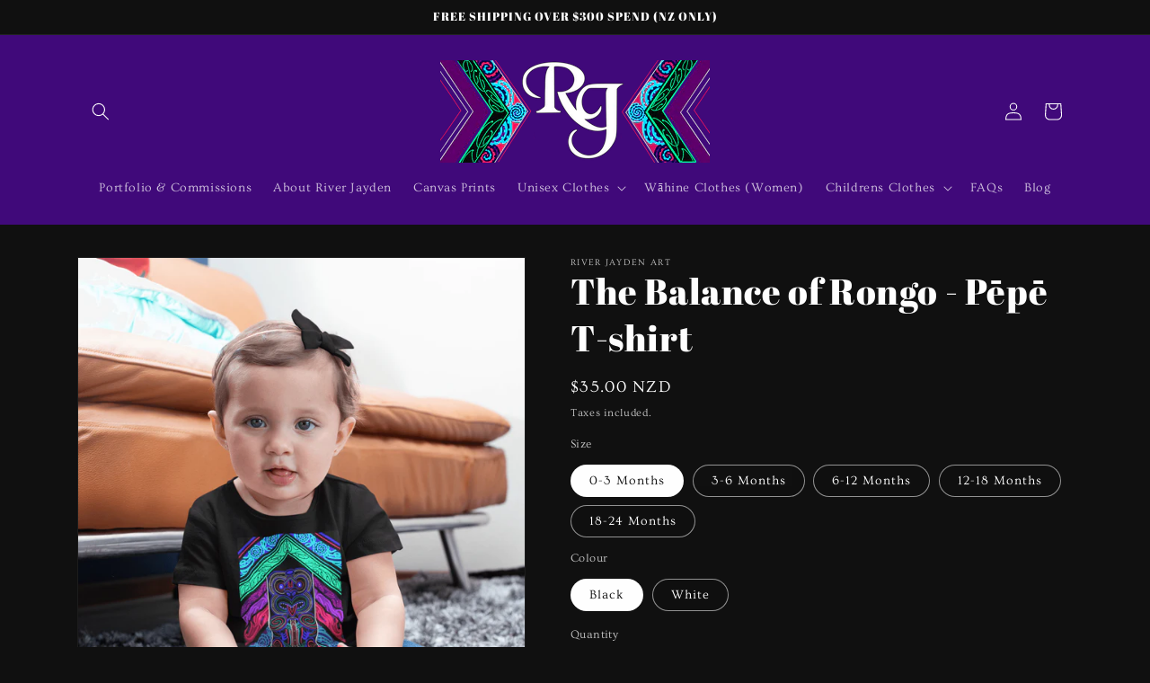

--- FILE ---
content_type: image/svg+xml
request_url: https://www.riverjaydenart.com/cdn/shop/files/Toi_Iho_Maori_Made_White.svg?v=1724024406&width=325
body_size: 7722
content:
<svg version="1.0" preserveAspectRatio="xMidYMid meet" height="500" viewBox="0 0 375 374.999991" zoomAndPan="magnify" width="500" xmlns:xlink="http://www.w3.org/1999/xlink" xmlns="http://www.w3.org/2000/svg"><path fill-rule="evenodd" fill-opacity="1" d="M 178.042969 265.609375 L 180.296875 265.609375 L 182.304688 260.921875 C 182.730469 259.921875 183.578125 257.957031 185.371094 257.957031 C 186.753906 257.957031 186.753906 259.109375 186.203125 260.394531 L 183.964844 265.601562 L 186.214844 265.601562 L 188.226562 260.914062 C 188.480469 260.320312 188.863281 259.390625 189.457031 258.835938 C 190.011719 258.289062 190.761719 257.949219 191.394531 257.949219 C 193.171875 257.949219 192.359375 259.847656 192.128906 260.386719 L 189.890625 265.59375 L 192.140625 265.59375 L 194.492188 260.113281 C 195.085938 258.730469 195.132812 257.832031 194.972656 257.339844 C 194.839844 256.863281 194.34375 255.886719 192.5 255.886719 C 191.839844 255.886719 190.421875 255.953125 188.839844 257.359375 C 188.539062 256 187.273438 255.886719 186.761719 255.886719 C 185.136719 255.886719 184.144531 256.699219 183.832031 257.003906 L 183.796875 257.003906 L 184.136719 256.210938 L 182.074219 256.210938 Z M 178.042969 265.609375" fill="#ffffff"></path><path fill-rule="evenodd" fill-opacity="1" d="M 206.097656 260.886719 C 205.351562 262.632812 203.640625 263.851562 202.089844 263.851562 C 200.484375 263.851562 199.859375 262.546875 200.539062 260.953125 C 201.144531 259.546875 202.769531 257.957031 204.613281 257.957031 C 205.953125 257.957031 206.9375 258.941406 206.097656 260.886719 M 210.234375 256.21875 L 208.167969 256.21875 L 207.664062 257.40625 L 207.628906 257.40625 C 207.617188 257.269531 207.070312 255.898438 205.160156 255.898438 C 202.554688 255.898438 199.558594 257.984375 198.328125 260.855469 C 196.980469 263.984375 198.308594 265.914062 200.722656 265.914062 C 201.910156 265.914062 203.5625 265.289062 204.640625 264.441406 L 204.140625 265.609375 L 206.203125 265.609375 Z M 210.234375 256.21875" fill="#ffffff"></path><path fill-rule="evenodd" fill-opacity="1" d="M 215.984375 263.851562 C 214.566406 263.851562 213.722656 262.699219 214.480469 260.921875 C 215.320312 258.957031 217.34375 257.957031 218.507812 257.957031 C 219.914062 257.957031 220.6875 259.230469 219.953125 260.933594 C 219.316406 262.425781 217.625 263.851562 215.984375 263.851562 M 215.101562 265.914062 C 217.703125 265.914062 220.90625 263.96875 222.230469 260.894531 C 223.464844 258.015625 222.050781 255.898438 219.394531 255.898438 C 216.707031 255.898438 213.449219 258.082031 212.230469 260.925781 C 211.078125 263.609375 212.304688 265.914062 215.101562 265.914062" fill="#ffffff"></path><path fill-rule="evenodd" fill-opacity="1" d="M 224.484375 265.609375 L 226.734375 265.609375 L 228.996094 260.328125 C 229.238281 259.769531 229.921875 258.164062 232.007812 258.078125 L 232.945312 255.894531 L 232.757812 255.894531 C 231.59375 255.894531 230.933594 256.433594 230.253906 257.046875 L 230.222656 257.046875 L 230.574219 256.21875 L 228.511719 256.21875 Z M 224.484375 265.609375" fill="#ffffff"></path><path fill-rule="evenodd" fill-opacity="1" d="M 237.007812 255.152344 L 239.257812 255.152344 L 240.144531 253.089844 L 237.894531 253.089844 Z M 232.519531 265.609375 L 234.769531 265.609375 L 238.800781 256.21875 L 236.546875 256.21875 Z M 232.519531 265.609375" fill="#ffffff"></path><path fill-rule="evenodd" fill-opacity="1" d="M 246.914062 265.609375 L 249.167969 265.609375 L 251.175781 260.921875 C 251.605469 259.921875 252.449219 257.957031 254.242188 257.957031 C 255.625 257.957031 255.625 259.109375 255.074219 260.394531 L 252.835938 265.601562 L 255.085938 265.601562 L 257.097656 260.914062 C 257.351562 260.320312 257.734375 259.390625 258.328125 258.835938 C 258.882812 258.289062 259.632812 257.949219 260.265625 257.949219 C 262.042969 257.949219 261.230469 259.847656 261 260.386719 L 258.761719 265.59375 L 261.011719 265.59375 L 263.363281 260.113281 C 263.957031 258.730469 264.003906 257.832031 263.84375 257.339844 C 263.710938 256.863281 263.214844 255.886719 261.371094 255.886719 C 260.710938 255.886719 259.292969 255.953125 257.710938 257.359375 C 257.410156 256 256.144531 255.886719 255.632812 255.886719 C 254.007812 255.886719 253.015625 256.699219 252.695312 257.003906 L 252.664062 257.003906 L 253.003906 256.210938 L 250.9375 256.210938 Z M 246.914062 265.609375" fill="#ffffff"></path><path fill-rule="evenodd" fill-opacity="1" d="M 274.96875 260.886719 C 274.222656 262.632812 272.511719 263.851562 270.960938 263.851562 C 269.355469 263.851562 268.722656 262.546875 269.410156 260.953125 C 270.007812 259.546875 271.640625 257.957031 273.484375 257.957031 C 274.824219 257.957031 275.808594 258.941406 274.96875 260.886719 M 279.105469 256.21875 L 277.039062 256.21875 L 276.535156 257.40625 L 276.5 257.40625 C 276.492188 257.269531 275.949219 255.898438 274.035156 255.898438 C 271.433594 255.898438 268.4375 257.984375 267.203125 260.855469 C 265.859375 263.984375 267.183594 265.914062 269.609375 265.914062 C 270.792969 265.914062 272.445312 265.289062 273.523438 264.441406 L 273.023438 265.609375 L 275.089844 265.609375 Z M 279.105469 256.21875" fill="#ffffff"></path><path fill-rule="evenodd" fill-opacity="1" d="M 283.539062 260.839844 C 284.105469 259.515625 285.875 257.964844 287.546875 257.964844 C 289.140625 257.964844 289.71875 259.367188 289.058594 260.90625 C 288.453125 262.324219 286.714844 263.851562 285.023438 263.851562 C 283.550781 263.851562 282.792969 262.578125 283.539062 260.839844 M 294.492188 253.089844 L 292.242188 253.089844 L 290.542969 257.050781 C 290.183594 256.359375 289.566406 255.898438 288.191406 255.898438 C 285.941406 255.898438 282.605469 257.765625 281.25 260.925781 C 279.949219 263.957031 281.507812 265.914062 283.898438 265.914062 C 285.488281 265.914062 286.800781 265.136719 287.515625 264.460938 L 287.546875 264.460938 L 287.054688 265.613281 L 289.117188 265.613281 Z M 294.492188 253.089844" fill="#ffffff"></path><path fill-rule="evenodd" fill-opacity="1" d="M 297.816406 260.109375 C 298.988281 258.363281 300.480469 257.957031 301.390625 257.957031 C 302.589844 257.957031 303.402344 258.601562 303.007812 260.109375 Z M 304.402344 261.917969 C 304.601562 261.613281 304.832031 261.226562 305.019531 260.789062 C 306.039062 258.417969 305.339844 255.894531 302.257812 255.894531 C 299.28125 255.894531 296.296875 258.277344 295.152344 260.933594 C 293.972656 263.675781 295.117188 265.90625 297.976562 265.90625 C 300.191406 265.90625 302.644531 264.335938 303.90625 262.644531 L 301.539062 262.644531 C 300.777344 263.425781 299.851562 263.84375 298.855469 263.84375 C 297.25 263.84375 296.9375 262.523438 297.097656 261.914062 L 304.402344 261.914062 Z M 304.402344 261.917969" fill="#ffffff"></path><path fill-rule="nonzero" fill-opacity="1" d="M 266.804688 126.960938 C 260.832031 134.851562 251.175781 145.210938 237 152.570312 C 225.960938 158.300781 212.550781 162.871094 196.4375 162.605469 C 194.925781 162.570312 194.363281 161.859375 196.589844 161.617188 C 212.96875 159.746094 240.75 146.015625 256.238281 121.832031 C 259.761719 123.277344 263.304688 125.023438 266.804688 126.960938" fill="#ffffff"></path><path fill-rule="nonzero" fill-opacity="1" d="M 286.742188 140.363281 C 267.484375 160.984375 245.515625 172.527344 221.179688 175.703125 C 209.234375 176.953125 186.78125 177.53125 159.871094 166.945312 C 155.246094 164.976562 148.265625 162.257812 144.71875 160 C 148.019531 157.011719 159.035156 151.402344 167.605469 151.03125 C 169.347656 150.984375 170.1875 151.3125 168.75 151.75 C 162.734375 153.460938 157.191406 155.9375 155.179688 157.523438 C 153.78125 158.589844 153.953125 159.953125 155.832031 160.800781 C 167.863281 165.675781 183.351562 167.84375 195.3125 168.125 C 223.257812 167.519531 250.105469 158.761719 271.785156 129.863281 C 277.035156 133.09375 282.09375 136.6875 286.742188 140.363281" fill="#ffffff"></path><path fill-rule="nonzero" fill-opacity="1" d="M 307.730469 161 C 292.429688 176.613281 269.714844 191.175781 241.261719 195.511719 C 216.738281 199.253906 187.328125 194.621094 152.996094 174.230469 C 147.359375 170.886719 144.125 168.71875 138.027344 164.582031 C 137.054688 163.914062 137.238281 162.929688 138.738281 163.777344 C 143.265625 165.988281 149.691406 169.078125 155.589844 171.5 C 188.386719 185.058594 243.917969 194.511719 291.269531 144.085938 C 298.546875 150.273438 304.40625 156.386719 307.730469 161" fill="#ffffff"></path><path fill-rule="nonzero" fill-opacity="1" d="M 53.644531 147.480469 C 68.949219 131.488281 92.027344 116.371094 121.105469 111.9375 C 145.628906 108.203125 175.054688 112.898438 209.386719 133.285156 C 215.019531 136.628906 218.316406 138.792969 224.394531 142.953125 C 225.367188 143.621094 225.183594 144.605469 223.683594 143.761719 C 218.628906 141.394531 212.65625 138.527344 206.757812 136.101562 C 174.914062 122.9375 121.664062 113.507812 75.253906 159.113281 C 68.375 154.59375 61.011719 150.550781 53.644531 147.480469" fill="#ffffff"></path><path fill-rule="nonzero" fill-opacity="1" d="M 80.140625 162.476562 C 98.292969 144.738281 118.734375 134.683594 141.195312 131.753906 C 156.855469 130.316406 183.191406 129.828125 217.65625 147.457031 C 214.355469 150.4375 203.339844 156.050781 194.769531 156.425781 C 193.027344 156.464844 192.1875 156.144531 193.625 155.707031 C 199.640625 153.996094 205.1875 151.515625 207.195312 149.933594 C 208.59375 148.867188 208.421875 147.503906 206.542969 146.65625 C 194.511719 141.78125 179.023438 139.613281 167.0625 139.332031 C 140.46875 139.90625 114.875 147.863281 93.773438 173.53125 C 89.695312 169.769531 85.089844 166.019531 80.140625 162.476562" fill="#ffffff"></path><path fill-rule="nonzero" fill-opacity="1" d="M 97.898438 177.527344 C 103.945312 170.136719 112.910156 161.351562 125.367188 154.886719 C 136.40625 149.152344 149.039062 144.945312 164.933594 144.917969 C 167.25 144.824219 168.589844 145.566406 165.558594 145.96875 C 148.980469 147.867188 120.945312 161.785156 105.578125 186.507812 C 103.511719 183.632812 100.910156 180.601562 97.898438 177.527344" fill="#ffffff"></path><path fill-rule="evenodd" fill-opacity="1" d="M 191.722656 228.207031 C 191.96875 228.007812 192.09375 227.652344 192.109375 227.152344 C 192.121094 226.65625 191.976562 226.261719 191.667969 225.976562 L 185.847656 225.976562 C 185.414062 225.996094 185.148438 225.941406 185.042969 225.828125 C 184.9375 225.714844 184.890625 225.421875 184.902344 224.964844 L 184.902344 222.574219 C 184.785156 222.394531 184.601562 222.285156 184.371094 222.257812 C 184.136719 222.234375 183.949219 222.246094 183.796875 222.304688 C 183.519531 222.859375 183.171875 223.4375 182.753906 224.03125 C 182.339844 224.625 181.945312 225.097656 181.59375 225.4375 C 181.320312 225.683594 180.882812 225.960938 180.289062 226.261719 C 179.6875 226.5625 179.011719 226.835938 178.238281 227.085938 C 178.132812 227.261719 178.089844 227.460938 178.117188 227.6875 C 178.144531 227.914062 178.238281 228.085938 178.390625 228.207031 L 179.863281 228.207031 C 180.367188 228.179688 180.679688 228.257812 180.808594 228.4375 C 180.933594 228.617188 180.980469 229.058594 180.96875 229.746094 L 180.96875 241.917969 C 180.914062 243.546875 181.261719 244.90625 182.007812 245.984375 C 182.753906 247.058594 184.222656 247.617188 186.429688 247.65625 C 187.773438 247.621094 188.90625 247.355469 189.832031 246.851562 C 190.757812 246.351562 191.460938 245.796875 191.933594 245.210938 C 191.988281 245.03125 191.960938 244.847656 191.867188 244.640625 C 191.773438 244.433594 191.621094 244.328125 191.410156 244.308594 C 191.316406 244.328125 191.136719 244.433594 190.871094 244.621094 C 190.601562 244.804688 190.351562 244.953125 190.097656 245.050781 C 189.675781 245.21875 189.203125 245.3125 188.679688 245.320312 C 187.007812 245.265625 185.933594 244.667969 185.46875 243.519531 C 185.003906 242.382812 184.796875 241.011719 184.851562 239.417969 L 184.851562 229.484375 C 184.835938 228.9375 184.875 228.585938 184.988281 228.425781 C 185.097656 228.265625 185.371094 228.1875 185.796875 228.207031 Z M 191.722656 228.207031" fill="#ffffff"></path><path fill-rule="evenodd" fill-opacity="1" d="M 211.566406 237.082031 C 211.578125 238.480469 211.398438 239.867188 211.023438 241.230469 C 210.660156 242.59375 210.027344 243.734375 209.148438 244.644531 C 208.261719 245.558594 207.058594 246.03125 205.53125 246.066406 C 203.992188 246.03125 202.730469 245.519531 201.722656 244.535156 C 200.722656 243.546875 199.976562 242.296875 199.492188 240.769531 C 199.007812 239.246094 198.761719 237.660156 198.761719 236.015625 C 198.792969 233.074219 199.367188 230.816406 200.476562 229.226562 C 201.589844 227.640625 203.027344 226.839844 204.792969 226.820312 C 206.445312 226.867188 207.769531 227.414062 208.761719 228.480469 C 209.753906 229.539062 210.472656 230.847656 210.910156 232.414062 C 211.359375 233.980469 211.570312 235.539062 211.566406 237.082031 M 205.425781 225.230469 C 202.25 225.289062 199.617188 226.363281 197.519531 228.460938 C 195.425781 230.550781 194.332031 233.300781 194.257812 236.710938 C 194.332031 240.066406 195.371094 242.730469 197.375 244.671875 C 199.378906 246.617188 201.921875 247.617188 205.011719 247.65625 C 208.34375 247.597656 211.003906 246.523438 213.003906 244.441406 C 215 242.347656 216.027344 239.617188 216.078125 236.238281 C 216 232.921875 214.960938 230.269531 212.957031 228.285156 C 210.953125 226.300781 208.441406 225.28125 205.425781 225.230469" fill="#ffffff"></path><path fill-rule="evenodd" fill-opacity="1" d="M 224.769531 211.730469 C 223.984375 211.738281 223.324219 211.992188 222.785156 212.484375 C 222.246094 212.976562 221.957031 213.671875 221.9375 214.550781 C 221.953125 215.289062 222.191406 215.902344 222.664062 216.394531 C 223.144531 216.886719 223.789062 217.140625 224.609375 217.160156 C 225.339844 217.160156 225.972656 216.9375 226.507812 216.5 C 227.03125 216.058594 227.3125 215.375 227.339844 214.449219 C 227.332031 213.683594 227.097656 213.050781 226.648438 212.53125 C 226.1875 212.019531 225.5625 211.753906 224.769531 211.730469 M 223.039062 240.945312 C 223.078125 242.789062 222.984375 244.007812 222.769531 244.585938 C 222.550781 245.164062 221.980469 245.492188 221.046875 245.566406 L 219.949219 245.726562 C 219.769531 245.886719 219.695312 246.125 219.722656 246.4375 C 219.753906 246.75 219.863281 246.957031 220.046875 247.070312 C 220.78125 247.015625 221.546875 246.976562 222.359375 246.957031 C 223.171875 246.9375 224.042969 246.921875 224.980469 246.921875 C 225.894531 246.921875 226.746094 246.9375 227.546875 246.957031 C 228.34375 246.984375 229.128906 247.015625 229.910156 247.070312 C 230.097656 246.957031 230.210938 246.75 230.234375 246.4375 C 230.269531 246.125 230.1875 245.886719 230.015625 245.726562 L 228.917969 245.566406 C 228.003906 245.492188 227.4375 245.171875 227.210938 244.585938 C 226.984375 244.007812 226.894531 242.789062 226.925781 240.945312 L 226.925781 231.382812 C 226.925781 230.269531 226.953125 229.136719 226.992188 227.972656 C 227.03125 226.808594 227.078125 225.75 227.140625 224.804688 C 227.113281 224.695312 227.054688 224.617188 226.960938 224.5625 C 226.867188 224.511719 226.753906 224.484375 226.621094 224.484375 C 225.941406 224.917969 225.042969 225.394531 223.917969 225.929688 C 222.792969 226.453125 221.890625 226.847656 221.214844 227.085938 C 221.085938 227.1875 221.011719 227.332031 221.011719 227.546875 C 221.007812 227.753906 221.058594 227.917969 221.167969 228.046875 L 221.640625 228.367188 C 222.320312 228.792969 222.730469 229.203125 222.878906 229.589844 C 223.023438 229.984375 223.085938 230.675781 223.058594 231.65625 L 223.058594 240.945312 Z M 223.039062 240.945312" fill="#ffffff"></path><path fill-rule="evenodd" fill-opacity="1" d="M 251.277344 211.730469 C 250.492188 211.738281 249.832031 211.992188 249.292969 212.484375 C 248.753906 212.976562 248.472656 213.671875 248.449219 214.550781 C 248.460938 215.289062 248.699219 215.902344 249.171875 216.394531 C 249.652344 216.886719 250.296875 217.140625 251.117188 217.160156 C 251.851562 217.160156 252.484375 216.9375 253.015625 216.5 C 253.542969 216.058594 253.820312 215.375 253.847656 214.449219 C 253.839844 213.683594 253.609375 213.050781 253.15625 212.53125 C 252.703125 212.019531 252.078125 211.753906 251.277344 211.730469 M 249.546875 240.945312 C 249.585938 242.789062 249.492188 244.007812 249.28125 244.585938 C 249.058594 245.164062 248.488281 245.492188 247.554688 245.566406 L 246.457031 245.726562 C 246.277344 245.886719 246.203125 246.125 246.230469 246.4375 C 246.261719 246.75 246.371094 246.957031 246.554688 247.070312 C 247.289062 247.015625 248.054688 246.976562 248.867188 246.957031 C 249.679688 246.9375 250.550781 246.921875 251.492188 246.921875 C 252.402344 246.921875 253.253906 246.9375 254.054688 246.957031 C 254.851562 246.984375 255.640625 247.015625 256.417969 247.070312 C 256.605469 246.957031 256.71875 246.75 256.746094 246.4375 C 256.777344 246.125 256.699219 245.886719 256.523438 245.726562 L 255.425781 245.566406 C 254.511719 245.492188 253.949219 245.171875 253.722656 244.585938 C 253.496094 244.007812 253.402344 242.789062 253.433594 240.945312 L 253.433594 231.382812 C 253.441406 230.269531 253.460938 229.136719 253.5 227.972656 C 253.542969 226.808594 253.589844 225.75 253.648438 224.804688 C 253.621094 224.695312 253.5625 224.617188 253.46875 224.5625 C 253.375 224.511719 253.261719 224.484375 253.128906 224.484375 C 252.449219 224.917969 251.550781 225.394531 250.425781 225.929688 C 249.300781 226.453125 248.402344 226.847656 247.722656 227.085938 C 247.59375 227.1875 247.523438 227.332031 247.523438 227.546875 C 247.515625 227.753906 247.570312 227.917969 247.675781 228.046875 L 248.148438 228.367188 C 248.828125 228.792969 249.238281 229.203125 249.386719 229.589844 C 249.53125 229.984375 249.59375 230.675781 249.566406 231.65625 L 249.566406 240.945312 Z M 249.546875 240.945312" fill="#ffffff"></path><path fill-rule="evenodd" fill-opacity="1" d="M 262.449219 240.945312 C 262.492188 242.796875 262.398438 244.015625 262.183594 244.605469 C 261.964844 245.199219 261.390625 245.519531 260.460938 245.566406 L 259.148438 245.726562 C 258.96875 245.886719 258.894531 246.125 258.921875 246.4375 C 258.953125 246.75 259.0625 246.957031 259.246094 247.070312 C 260.082031 247.015625 260.90625 246.976562 261.738281 246.957031 C 262.570312 246.9375 263.449219 246.921875 264.386719 246.921875 C 265.300781 246.917969 266.152344 246.9375 266.953125 246.957031 C 267.75 246.984375 268.535156 247.015625 269.316406 247.070312 C 269.503906 246.957031 269.617188 246.738281 269.640625 246.417969 C 269.675781 246.097656 269.59375 245.863281 269.421875 245.726562 L 268.324219 245.566406 C 267.410156 245.5 266.84375 245.171875 266.617188 244.585938 C 266.394531 244.007812 266.300781 242.789062 266.332031 240.945312 L 266.332031 232.027344 C 266.320312 231.140625 266.386719 230.523438 266.53125 230.171875 C 266.679688 229.816406 266.980469 229.464844 267.4375 229.105469 C 267.910156 228.699219 268.488281 228.359375 269.167969 228.09375 C 269.855469 227.828125 270.640625 227.6875 271.53125 227.671875 C 273.210938 227.691406 274.457031 228.21875 275.28125 229.238281 C 276.109375 230.257812 276.515625 231.628906 276.515625 233.351562 L 276.515625 240.945312 C 276.554688 242.789062 276.460938 243.992188 276.242188 244.566406 C 276.019531 245.132812 275.449219 245.464844 274.515625 245.558594 L 273.472656 245.71875 C 273.292969 245.878906 273.21875 246.117188 273.246094 246.429688 C 273.277344 246.742188 273.382812 246.949219 273.570312 247.0625 C 274.277344 247.011719 275.027344 246.96875 275.835938 246.949219 C 276.640625 246.929688 277.511719 246.917969 278.453125 246.917969 C 279.355469 246.910156 280.222656 246.929688 281.054688 246.949219 C 281.886719 246.976562 282.765625 247.011719 283.699219 247.0625 C 283.886719 246.949219 284 246.742188 284.023438 246.429688 C 284.058594 246.117188 283.984375 245.878906 283.804688 245.71875 L 282.386719 245.558594 C 281.476562 245.511719 280.910156 245.191406 280.683594 244.601562 C 280.457031 244.015625 280.355469 242.789062 280.394531 240.9375 L 280.394531 232.082031 C 280.421875 230.171875 279.921875 228.566406 278.882812 227.261719 C 277.84375 225.960938 276.09375 225.28125 273.628906 225.230469 C 272.285156 225.25 271.007812 225.523438 269.796875 226.046875 C 268.582031 226.574219 267.503906 227.226562 266.546875 227.984375 C 266.464844 227.925781 266.414062 227.804688 266.386719 227.621094 C 266.351562 227.433594 266.339844 227.21875 266.339844 226.972656 L 266.339844 215.8125 C 266.347656 214.617188 266.359375 213.421875 266.398438 212.238281 C 266.433594 211.054688 266.464844 210.046875 266.5 209.222656 C 266.445312 209.117188 266.371094 209.035156 266.28125 208.980469 C 266.1875 208.929688 266.085938 208.902344 265.980469 208.902344 C 265 209.410156 263.980469 209.855469 262.929688 210.234375 C 261.878906 210.613281 261.003906 210.921875 260.3125 211.132812 C 260.179688 211.238281 260.113281 211.417969 260.113281 211.664062 C 260.113281 211.917969 260.179688 212.097656 260.3125 212.199219 L 260.839844 212.519531 C 261.597656 212.925781 262.066406 213.390625 262.246094 213.910156 C 262.425781 214.429688 262.496094 215.441406 262.46875 216.933594 L 262.46875 240.945312 Z M 262.449219 240.945312" fill="#ffffff"></path><path fill-rule="evenodd" fill-opacity="1" d="M 303.949219 237.082031 C 303.960938 238.480469 303.78125 239.867188 303.410156 241.230469 C 303.042969 242.59375 302.410156 243.734375 301.53125 244.644531 C 300.644531 245.558594 299.441406 246.03125 297.914062 246.066406 C 296.375 246.03125 295.113281 245.519531 294.113281 244.535156 C 293.113281 243.546875 292.367188 242.296875 291.882812 240.769531 C 291.394531 239.246094 291.148438 237.660156 291.148438 236.015625 C 291.183594 233.074219 291.753906 230.816406 292.867188 229.226562 C 293.980469 227.640625 295.417969 226.839844 297.183594 226.820312 C 298.835938 226.867188 300.160156 227.414062 301.152344 228.480469 C 302.144531 229.539062 302.863281 230.847656 303.300781 232.414062 C 303.742188 233.980469 303.960938 235.539062 303.949219 237.082031 M 297.816406 225.230469 C 294.640625 225.289062 292.007812 226.363281 289.910156 228.460938 C 287.8125 230.550781 286.722656 233.300781 286.648438 236.710938 C 286.714844 240.066406 287.761719 242.730469 289.765625 244.671875 C 291.769531 246.617188 294.3125 247.617188 297.402344 247.65625 C 300.730469 247.597656 303.394531 246.523438 305.394531 244.441406 C 307.390625 242.347656 308.414062 239.617188 308.46875 236.238281 C 308.390625 232.921875 307.351562 230.269531 305.347656 228.285156 C 303.335938 226.300781 300.824219 225.28125 297.816406 225.230469" fill="#ffffff"></path><path fill-rule="evenodd" fill-opacity="1" d="M 313.996094 242.148438 C 313.988281 242.007812 314.003906 241.929688 314.023438 241.894531 C 314.050781 241.863281 314.121094 241.855469 314.242188 241.855469 L 314.855469 241.855469 C 315.09375 241.855469 315.292969 241.875 315.460938 241.910156 C 315.628906 241.941406 315.761719 242.003906 315.859375 242.074219 C 315.925781 242.128906 315.972656 242.222656 316.007812 242.34375 C 316.039062 242.46875 316.066406 242.589844 316.074219 242.703125 C 316.101562 242.730469 316.140625 242.742188 316.1875 242.734375 C 316.238281 242.730469 316.273438 242.714844 316.292969 242.683594 C 316.285156 242.589844 316.285156 242.460938 316.292969 242.300781 C 316.300781 242.144531 316.320312 241.976562 316.339844 241.808594 C 316.367188 241.636719 316.394531 241.488281 316.417969 241.371094 C 316.40625 241.351562 316.386719 241.34375 316.351562 241.335938 C 316.320312 241.332031 316.285156 241.332031 316.265625 241.34375 C 316.214844 241.449219 316.140625 241.515625 316.054688 241.550781 C 315.96875 241.578125 315.8125 241.589844 315.585938 241.589844 L 312.085938 241.589844 C 311.886719 241.597656 311.71875 241.582031 311.585938 241.558594 C 311.457031 241.53125 311.378906 241.449219 311.347656 241.316406 C 311.324219 241.304688 311.300781 241.296875 311.265625 241.304688 C 311.226562 241.304688 311.199219 241.308594 311.1875 241.316406 C 311.152344 241.496094 311.105469 241.703125 311.054688 241.941406 C 310.992188 242.183594 310.933594 242.402344 310.859375 242.601562 C 310.878906 242.636719 310.914062 242.660156 310.960938 242.683594 C 311.007812 242.695312 311.046875 242.6875 311.085938 242.667969 C 311.132812 242.5625 311.179688 242.460938 311.238281 242.363281 C 311.292969 242.261719 311.371094 242.167969 311.480469 242.074219 C 311.59375 241.976562 311.75 241.917969 311.953125 241.890625 C 312.152344 241.863281 312.351562 241.855469 312.542969 241.855469 L 313.015625 241.855469 C 313.144531 241.851562 313.21875 241.863281 313.242188 241.894531 C 313.269531 241.929688 313.285156 242.007812 313.277344 242.136719 L 313.277344 246 C 313.285156 246.4375 313.257812 246.730469 313.195312 246.863281 C 313.128906 246.996094 312.984375 247.070312 312.742188 247.082031 L 312.429688 247.109375 C 312.398438 247.136719 312.382812 247.175781 312.382812 247.222656 C 312.382812 247.277344 312.40625 247.308594 312.429688 247.324219 C 312.703125 247.316406 312.929688 247.308594 313.109375 247.304688 C 313.289062 247.296875 313.46875 247.296875 313.636719 247.296875 C 313.804688 247.296875 313.976562 247.304688 314.148438 247.304688 C 314.320312 247.304688 314.527344 247.308594 314.769531 247.324219 C 314.796875 247.304688 314.808594 247.269531 314.816406 247.214844 C 314.820312 247.164062 314.808594 247.128906 314.78125 247.101562 L 314.507812 247.078125 C 314.34375 247.0625 314.222656 247.03125 314.148438 246.976562 C 314.074219 246.921875 314.027344 246.816406 314.007812 246.671875 C 313.988281 246.515625 313.984375 246.296875 313.988281 246 L 313.988281 242.148438 Z M 313.996094 242.148438" fill="#ffffff"></path><path fill-rule="evenodd" fill-opacity="1" d="M 318.902344 242.988281 C 318.761719 242.707031 318.648438 242.441406 318.5625 242.195312 C 318.476562 241.941406 318.4375 241.738281 318.449219 241.5625 C 318.304688 241.578125 318.175781 241.582031 318.058594 241.582031 C 317.9375 241.589844 317.832031 241.589844 317.730469 241.589844 C 317.625 241.589844 317.519531 241.589844 317.40625 241.582031 C 317.292969 241.578125 317.179688 241.570312 317.046875 241.5625 C 317.011719 241.582031 316.992188 241.617188 316.984375 241.664062 C 316.980469 241.710938 316.984375 241.75 317.003906 241.777344 L 317.144531 241.796875 C 317.398438 241.828125 317.566406 241.894531 317.636719 241.996094 C 317.710938 242.097656 317.738281 242.277344 317.726562 242.542969 C 317.71875 242.78125 317.703125 243.074219 317.683594 243.414062 C 317.671875 243.753906 317.652344 244.105469 317.625 244.464844 C 317.597656 244.886719 317.570312 245.238281 317.550781 245.523438 C 317.53125 245.8125 317.503906 246.089844 317.476562 246.371094 C 317.457031 246.664062 317.40625 246.851562 317.324219 246.9375 C 317.246094 247.023438 317.117188 247.070312 316.9375 247.082031 L 316.746094 247.109375 C 316.726562 247.136719 316.710938 247.171875 316.71875 247.214844 C 316.726562 247.261719 316.738281 247.304688 316.765625 247.324219 C 316.914062 247.316406 317.066406 247.308594 317.210938 247.304688 C 317.367188 247.296875 317.503906 247.296875 317.644531 247.296875 C 317.8125 247.296875 317.976562 247.296875 318.136719 247.304688 C 318.296875 247.304688 318.457031 247.308594 318.605469 247.324219 C 318.636719 247.304688 318.652344 247.269531 318.65625 247.222656 C 318.65625 247.175781 318.644531 247.136719 318.617188 247.101562 L 318.289062 247.078125 C 318.125 247.070312 318.019531 247.015625 317.972656 246.902344 C 317.917969 246.789062 317.898438 246.585938 317.90625 246.269531 C 317.90625 245.898438 317.910156 245.53125 317.925781 245.179688 C 317.9375 244.820312 317.953125 244.507812 317.964844 244.242188 C 317.976562 243.992188 317.992188 243.742188 318.003906 243.488281 C 318.019531 243.234375 318.03125 242.976562 318.050781 242.703125 L 318.0625 242.703125 C 318.15625 242.902344 318.25 243.109375 318.34375 243.320312 C 318.4375 243.542969 318.523438 243.742188 318.617188 243.949219 L 319.394531 245.613281 C 319.460938 245.757812 319.550781 245.9375 319.648438 246.144531 C 319.75 246.351562 319.847656 246.5625 319.941406 246.785156 C 320.035156 246.996094 320.109375 247.183594 320.160156 247.34375 C 320.167969 247.355469 320.183594 247.363281 320.203125 247.371094 C 320.222656 247.375 320.234375 247.375 320.242188 247.375 C 320.261719 247.375 320.273438 247.375 320.296875 247.371094 C 320.308594 247.363281 320.320312 247.355469 320.335938 247.34375 C 320.414062 247.136719 320.542969 246.851562 320.714844 246.492188 C 320.886719 246.132812 321.074219 245.757812 321.265625 245.367188 L 322.039062 243.855469 C 322.097656 243.742188 322.167969 243.59375 322.246094 243.433594 C 322.324219 243.273438 322.398438 243.121094 322.464844 242.988281 C 322.53125 242.855469 322.578125 242.769531 322.597656 242.730469 L 322.617188 242.730469 L 322.644531 246.332031 C 322.652344 246.605469 322.640625 246.789062 322.59375 246.890625 C 322.546875 246.992188 322.425781 247.050781 322.21875 247.0625 L 321.964844 247.089844 C 321.941406 247.117188 321.925781 247.15625 321.933594 247.203125 C 321.941406 247.25 321.953125 247.285156 321.988281 247.308594 C 322.167969 247.304688 322.347656 247.296875 322.53125 247.289062 C 322.710938 247.285156 322.878906 247.285156 323.039062 247.285156 C 323.191406 247.285156 323.359375 247.285156 323.53125 247.289062 C 323.703125 247.289062 323.878906 247.296875 324.058594 247.308594 C 324.089844 247.289062 324.105469 247.257812 324.109375 247.210938 C 324.117188 247.164062 324.105469 247.125 324.078125 247.097656 L 323.804688 247.070312 C 323.609375 247.050781 323.492188 246.984375 323.453125 246.863281 C 323.410156 246.75 323.382812 246.585938 323.382812 246.371094 C 323.363281 245.953125 323.34375 245.503906 323.332031 245.046875 C 323.316406 244.585938 323.3125 244.140625 323.304688 243.714844 C 323.296875 243.289062 323.292969 242.921875 323.292969 242.609375 C 323.277344 242.316406 323.3125 242.109375 323.386719 241.996094 C 323.464844 241.882812 323.632812 241.808594 323.898438 241.789062 L 324.078125 241.769531 C 324.097656 241.75 324.109375 241.710938 324.109375 241.664062 C 324.109375 241.609375 324.097656 241.578125 324.070312 241.558594 C 323.9375 241.5625 323.796875 241.570312 323.664062 241.578125 C 323.53125 241.582031 323.410156 241.582031 323.296875 241.582031 C 323.210938 241.582031 323.117188 241.582031 323.019531 241.578125 C 322.917969 241.578125 322.792969 241.570312 322.652344 241.558594 C 322.640625 241.75 322.578125 241.984375 322.464844 242.242188 C 322.351562 242.503906 322.191406 242.828125 321.992188 243.214844 L 321.179688 244.867188 C 321.074219 245.085938 320.960938 245.304688 320.855469 245.527344 C 320.742188 245.746094 320.628906 245.957031 320.515625 246.15625 L 320.5 246.15625 C 320.394531 245.972656 320.296875 245.773438 320.203125 245.578125 C 320.101562 245.378906 320.007812 245.179688 319.910156 244.980469 Z M 318.902344 242.988281" fill="#ffffff"></path><path fill-rule="evenodd" fill-opacity="1" d="M 201.691406 252.363281 L 202.234375 253.820312 L 210.234375 253.789062 L 209.6875 252.332031 Z M 201.691406 252.363281" fill="#ffffff"></path></svg>